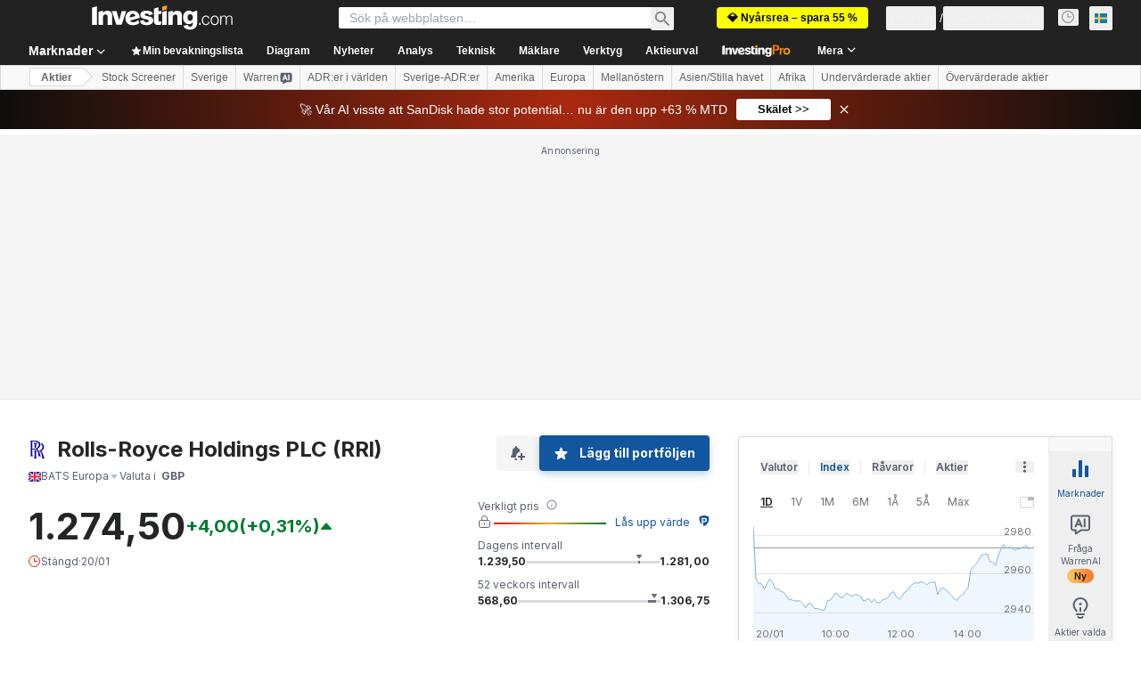

--- FILE ---
content_type: image/svg+xml
request_url: https://cdn.investing.com/entities-logos/408374.svg
body_size: 329
content:
<svg xmlns="http://www.w3.org/2000/svg" version="1.2" viewBox="0 0 1331 1592"><path fill="#0f059e" fill-rule="evenodd" d="M708.4 1393.2v-19.8c40.2-13 47.1-43 48.4-65.5v-11.6c0-27.3-8.2-103.1-8.2-103.1-21.8-158.3-90.1-322-177.4-427.8l-4.8-6.1-7.5 2c-99.7 26-215 40.3-331.7 40.3h-12.3l.7 460.6c0 58 24.6 96.2 71 111.2v20.4H2v-20.4c45-14.4 68.2-50.5 70.9-110.6V134.3C71.6 70.9 48.4 34.7.6 20.4V.6h472.3c138.5 0 228.6 30 301 78.4 92.1 62.8 156.3 174.7 154.9 283.2 0 147.4-83.3 270.9-234.1 348-2.7 1.3-5.5 2.7-7.5 3.4-2.7 1.4-5.5 2.7-8.9 4.1l-14.3 6.8 10.2 12.3c98.3 112.6 159.7 272.9 187.7 358.9 11.6 36.1 21.2 73 37.6 140.5l3.4 13.7c22.5 90 73.7 116.6 99.6 124.2v19.7zM226.6 732.8c500.9-8.9 554.8-261.3 554.8-369.8 0-95.6-38.2-175.4-108.5-225.2-53.2-37.5-120.1-55.9-208.8-57.3H213.6v652.3zm101.7-515.2v-19.8h335.1c10.9 11 36.2 40.3 49.1 80.6H543.3v336.3c-22.5 11.6-73.7 33.5-142.7 44.4V332.3c-.6-62.8-23.8-99.7-72.3-114.7zm286.6 1353.7v20.5H330.3v-20.5c45.1-14.3 68.3-50.5 71-110.5V845.4c34.1-4.1 109.9-15.1 142.7-24.6V932h12.3c17-.7 44.3-1.4 60.7-2 8.9 15.7 20.5 40.9 27.3 67.5-26.6 1.4-62.1 2.1-88.7 2.1h-12.3l.7 460.5c0 58 24.5 96.2 70.9 111.2zm715.3.7v19.1h-293.5v-19.8c41-13.6 47.1-43.6 48.5-65.5v-11.6c0-27.3-8.2-102.3-8.2-103-21.8-158.3-90.1-322.1-177.4-427.8l-4.8-6.2-7.5 2.1c-3.4.7-15 3.4-18.5 4.1-6.8-15.7-19.8-43.7-35.4-71 243.6-81.2 277-248.3 277-330.9 0-95.5-38.9-175.3-108.5-225.1q-8.2-5.2-16.4-10.3c-2.7-25.2-15.6-80.5-33.4-112.6 58 10.3 109.9 36.9 149.5 63.5 92.1 62.8 156.3 174.7 154.9 283.2 0 147.3-83.3 270.8-234.1 347.9-2.7 1.4-4.8 2.1-7.5 3.4-2.7 1.4-5.5 2.8-8.9 4.1l-14.3 6.9 10.2 12.2c98.3 113.3 159.7 273.6 187.7 358.9 12.3 35.5 21.2 73 37.6 140.6l3.4 13.6c22.5 89.4 74.4 116.7 99.6 124.2z"/></svg>